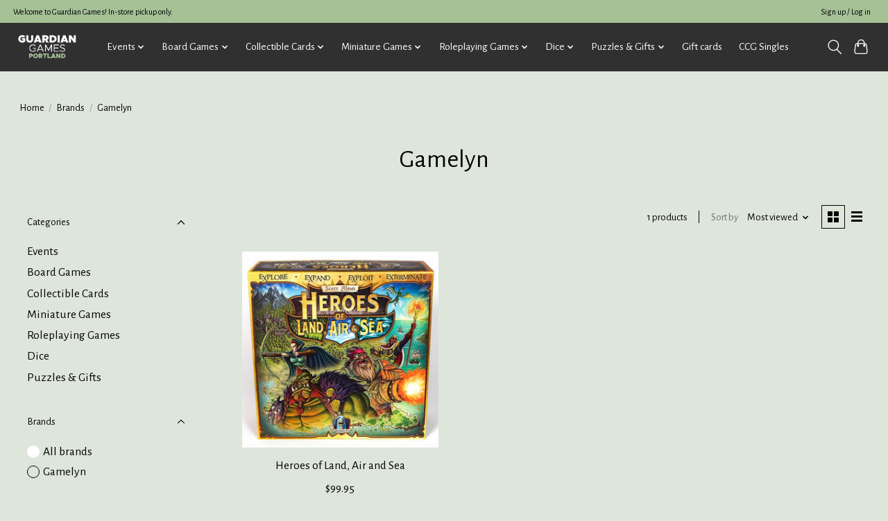

--- FILE ---
content_type: text/javascript;charset=utf-8
request_url: https://store.ggportland.com/services/stats/pageview.js
body_size: -412
content:
// SEOshop 23-01-2026 18:06:49